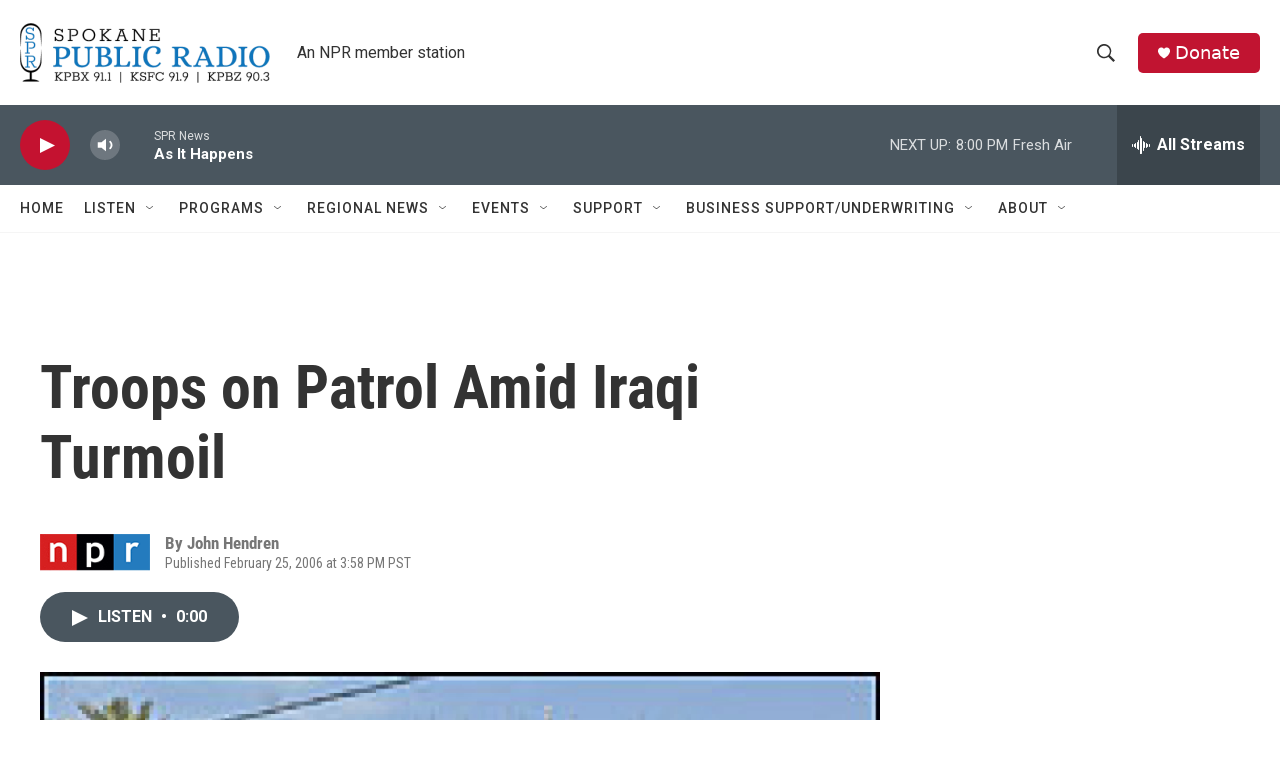

--- FILE ---
content_type: text/html; charset=utf-8
request_url: https://www.google.com/recaptcha/api2/aframe
body_size: 267
content:
<!DOCTYPE HTML><html><head><meta http-equiv="content-type" content="text/html; charset=UTF-8"></head><body><script nonce="W04c2XUhLBj3EsoSJ2y08Q">/** Anti-fraud and anti-abuse applications only. See google.com/recaptcha */ try{var clients={'sodar':'https://pagead2.googlesyndication.com/pagead/sodar?'};window.addEventListener("message",function(a){try{if(a.source===window.parent){var b=JSON.parse(a.data);var c=clients[b['id']];if(c){var d=document.createElement('img');d.src=c+b['params']+'&rc='+(localStorage.getItem("rc::a")?sessionStorage.getItem("rc::b"):"");window.document.body.appendChild(d);sessionStorage.setItem("rc::e",parseInt(sessionStorage.getItem("rc::e")||0)+1);localStorage.setItem("rc::h",'1768966589738');}}}catch(b){}});window.parent.postMessage("_grecaptcha_ready", "*");}catch(b){}</script></body></html>